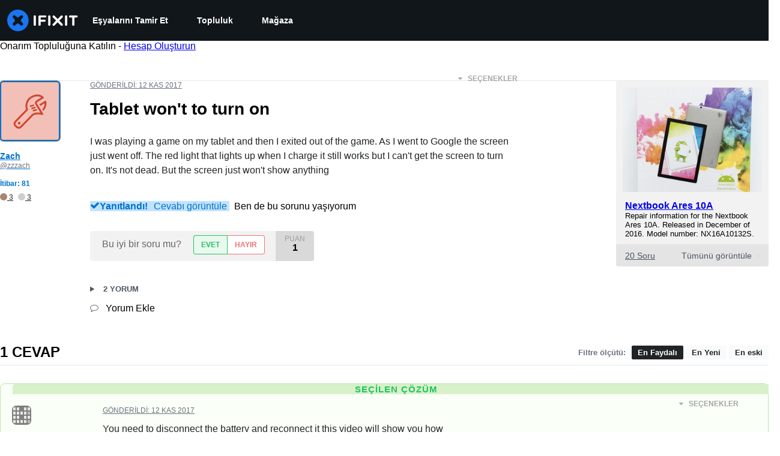

--- FILE ---
content_type: text/json
request_url: https://conf.config-security.com/model
body_size: 90
content:
{"title":"recommendation AI model (keras)","structure":"release_id=0x67:38:73:68:39:3b:75:7b:7e:79:64:61:51:73:51:24:72:6d:7e:62:5f:41:23:56:34:7c:23:24:74;keras;oevqyno01iq0fkz7lm4hcy9iw4opqii4nirtljfgoapkxb66ive2mgphwilz4e8plxl45265","weights":"../weights/67387368.h5","biases":"../biases/67387368.h5"}